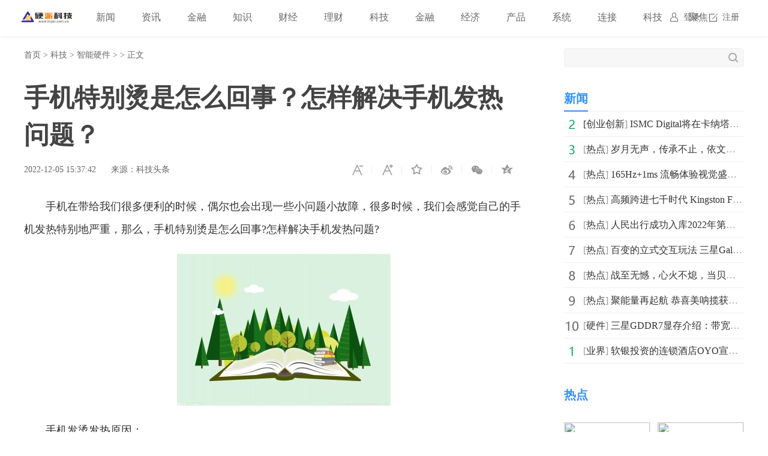

--- FILE ---
content_type: text/html
request_url: http://tech.inpai.com.cn/yingjian/20221205/158588.html
body_size: 7386
content:
<!doctype html>
<html>
<head>
<title>手机特别烫是怎么回事？怎样解决手机发热问题？_硬派科技_硬派网</title>
<meta name="keywords" content="手机发热,手机特别烫,手机特别烫是怎么回事,怎么解决手机发热">
<meta name="description" content="手机在带给我们很多便利的时候，偶尔也会出现一些小问题小故障，很多时候，我们会感觉自己的手机发热特别地严重，那么，手机特别烫是怎么回...">
<meta charset="utf-8">
<meta name="applicable-device" content="pc">
<meta http-equiv="Cache-Control" content="no-siteapp">
<meta http-equiv="Cache-Control" content="no-transform">
<link href="http://www.inpai.com.cn/static_show/css/39art2019_v1.0.css" rel="stylesheet">
<script src="http://www.inpai.com.cn/static_show/js/jquery-1.7.2.min.js"></script>
<script type="text/javascript" src="http://www.inpai.com.cn/static/js/uaredirect.js"></script>
<SCRIPT type=text/javascript>uaredirect("");</SCRIPT>
<script data-ad-client="ca-pub-1811059776868199" async src="https://pagead2.googlesyndication.com/pagead/js/adsbygoogle.js"></script>
<script>
(function(){
var el = document.createElement("script");
el.src = "https://sf1-scmcdn-tos.pstatp.com/goofy/ttzz/push.js?c61d7b19c78a631a518cbf5978b20291c67dcc5f9a53cfa1be99c06d8637a353e066828ce036a822808e34595aba2fceaefbe9fe32e4aa6ad714961ecfa8adf52b8d7c8c6655c9b00211740aa8a98e2e";
el.id = "ttzz";
var s = document.getElementsByTagName("script")[0];
s.parentNode.insertBefore(el, s);
})(window)
</script>
<base target="_blank">
</head>
<style type="text/css">
.art_othervideo .baseblock {
    height: 28px;
    margin-top: 5px;
    border-bottom: #f0f0f0 1px solid;
    line-height: 28px;
    white-space: nowrap;
    overflow: hidden;
    text-overflow: ellipsis;
</style>
<body>

<!-- 39top 2019style1 begin -->
<link href="http://www.inpai.com.cn/static_show/css/39top2019_s1.css" rel="stylesheet">
<div class="top_navigation">
  <div class="toplogo"><a href="http://www.inpai.com.cn/?b=0" target="_blank"><img src="http://www.inpai.com.cn/static/images/logo1.png"></a></div>
  <div class="toplogin" id="NavLoginDiv"> <a target="_self" href="#">登录</a><a target="_self" href="#">注册</a> </div>
  <div class="topnav">     
     <span> <a  class="ask" href="http://www.inpai.com.cn/news/" target="_blank">新闻</a></span>  <span> <a  class="ask" href="http://news.inpai.com.cn/" target="_blank">资讯</a></span>  <span> <a  class="ask" href="http://www.inpai.com.cn/jinlong/" target="_blank">金融</a></span>  <span> <a  class="ask" href="http://www.inpai.com.cn/zhishi/" target="_blank">知识</a></span>  <span> <a  class="ask" href="http://www.inpai.com.cn/caijing/" target="_blank">财经</a></span>  <span> <a  class="ask" href="http://money.inpai.com.cn/" target="_blank">理财</a></span>  <span> <a  class="ask" href="http://tech.inpai.com.cn/" target="_blank">科技</a></span>  <span> <a  class="ask" href="http://inmark.inpai.com.cn/" target="_blank">金融</a></span>  <span> <a  class="ask" href="http://finance.inpai.com.cn/" target="_blank">经济</a></span>  <span> <a  class="ask" href="http://product.inpai.com.cn/" target="_blank">产品</a></span>  <span> <a  class="ask" href="http://cpu.inpai.com.cn/" target="_blank">系统</a></span>  <span> <a  class="ask" href="http://vga.inpai.com.cn/" target="_blank">连接</a></span>  <span> <a  class="ask" href="http://www.inpai.com.cn/keji/" target="_blank">科技</a></span>  <span> <a  class="ask" href="http://www.inpai.com.cn/ju/" target="_blank">聚焦</a></span>     
     </div>
</div>
<!-- 39top 2019style1 end -->

<div class="art_wrap">
  <div class="art_left">
    <div class="art_location"> <a class="ClassNav" href="http://www.inpai.com.cn/?b=0" target="_blank">首页</a> > 
      <a href="http://tech.inpai.com.cn/">科技</a> > <a href="http://tech.inpai.com.cn/yingjian/">智能硬件</a> >  &gt; 正文</div>
    <h1>手机特别烫是怎么回事？怎样解决手机发热问题？</h1>
    <div class="art_control"> <i><a class="textsizedown" href="javascript:void(0);" target="_self" title="缩小字体"></a></i><i><a class="textsizeup" href="javascript:void(0);" target="_self" title="放大字体"></a></i><i><a class="addfavorite" onclick="addfavorite()" href="javascript:void(0);" target="_self" title="收藏文章"></a></i>
      <div class="bshare-custom"><i><a href="javascript:void(0);" target="_self" class="bshare-sinaminiblog" title="分享到微博"></a></i><i><a href="javascript:void(0);" target="_self" class="share-wechat" title="分享到微信"></a><span id="qrcode"></span></i><i><a href="javascript:void(0);" target="_self" class="bshare-qzone" title="分享到QQ空间"></a></i></div>
    </div>
    <div class="art_info"><em>2022-12-05 15:37:42</em><em>来源：科技头条</em></div>
    <div class="art_content"> <p>手机在带给我们很多便利的时候，偶尔也会出现一些小问题小故障，很多时候，我们会感觉自己的手机发热特别地严重，那么，手机特别烫是怎么回事?怎样解决手机发热问题?</p>
<p align="center"><img align="" alt="" border="0" src="http://img.inpai.com.cn/2022/1122/20221122033225363.jpg" width="356" /></p>
<p>手机发烫发热原因：</p>
<p>高负荷状态发热：一般手机在进入游戏后，手机温度比较容易上升至40多℃，长时间游戏下手机温度大概维持在43℃~56℃之间。这个时候是手机明显感觉非常的烫手的时候了。</p>
<p>手机内部空间聚热：由于目前的手机集成度越来越高，内部硬件的排布越发紧密，所以在手机运行时各个部件产生的热量在狭小的空间中聚集并传到手机表面，此次手机表面出现发热现象。部分高端手机已经加入风冷或者液冷等手段降低手机温度，相比不具备这些功能的手机能够有效降低5℃的温度。</p>
<p>手机电池故障发热：如果你发现手机在空闲状态下发热严重，而且手机无法正常充电，则很可能是手机电池出现<span class="keyword">性</span>能故障，建议你更换电池以免引起更大的损失。</p>
<p>当手机特别烫的时候，我们该怎么解决呢?</p>
<p>首先，大家要明白，我们的智能大屏手机使用过程中稍微发热属于正常现象。只要莫名发热或者很烫才不正常。面对手机发热，我能提供的解决办法有以下几点。</p>
<p>1、在手机充电的时候尽量别用手机，避免电池超负荷运转。</p>
<p>2、当打电话或者玩游戏导致手机发热后，让手机休息会。</p>
<p>3、避免手机在太阳底下直射太长时间。</p>
<p>4、停止一些后台运行的程序也是可以的。</p>
<p>5、如果手机真是莫名发热的厉害，最好的办法就是拿去店里修或者直接换一个。</p>
 <p style="color: #fff;">关键词：                             
      <a href="http://news.inpai.com.cn/tagshoujifare/" title="手机发热" target="_blank" style="color: #fff;">手机发热</a> 
              
      <a href="http://news.inpai.com.cn/tagshoujitebietang/" title="手机特别烫" target="_blank" style="color: #fff;">手机特别烫</a> 
              
      <a href="http://news.inpai.com.cn/tagshoujitebietangshizenmehuishi/" title="手机特别烫是怎么回事" target="_blank" style="color: #fff;">手机特别烫是怎么回事</a> 
              
      <a href="http://news.inpai.com.cn/tagzenmejiejueshoujifare/" title="怎么解决手机发热" target="_blank" style="color: #fff;">怎么解决手机发热</a> 
     </p> 
     </div>
     
    <div class="art_page">  </div>
    <div class="art_show loc_smalltl">
        <div class="adver"><script type="text/javascript" src="http://user.042.cn/adver/adver.js"></script><script type="text/javascript">getAdvert('.adver',3,'800px','90px');</script></div>        </div>
        <style type="text/css">
#commentDiv h3{font-size: 16px;line-height: 20px;font-weight: normal;}
#commentDiv ul li{line-height: 26px;color: #252525;}
#commentDiv ul li a{font-size: 14px;}
</style>
    <div id="commentDiv">
      <h3>推荐内容</h3>
      <ul>
                <li><a href="http://tech.inpai.com.cn/yingjian/20221205/158588.html" target="_blank">手机特别烫是怎么回事？怎样解决手机发热问题？</ a></li>
                <li><a href="http://tech.inpai.com.cn/yingjian/20221205/158587.html" target="_blank">糖豆人游戏免费了吗？玩糖豆人时需要开加速器吗？</ a></li>
                <li><a href="http://www.inpai.com.cn/news/cxcy/20221205/158586.html" target="_blank">ISMC Digital将在卡纳塔克邦斥资30亿美元建设一座晶圆厂 预计将在几个月内开工</ a></li>
                <li><a href="http://tech.inpai.com.cn/yingjian/20221205/158585.html" target="_blank">木筏求生游戏里的信号塔有什么用？木筏求生怎么找信号塔?</ a></li>
                <li><a href="http://money.inpai.com.cn/other/20221205/158584.html" target="_blank">2022年元旦股市放假安排 股票投资的优点是什么_全球新视野</ a></li>
                <li><a href="http://money.inpai.com.cn/other/20221205/158583.html" target="_blank">2020定期存款利率表一览，各银行定期利率表 |全球资讯</ a></li>
                <li><a href="http://money.inpai.com.cn/other/20221205/158582.html" target="_blank">银行卡维护中是什么意思 银行卡维护的时间</ a></li>
                <li><a href="http://money.inpai.com.cn/other/20221205/158581.html" target="_blank">修正药业股票代码多少 </ a></li>
                <li><a href="http://money.inpai.com.cn/other/20221205/158580.html" target="_blank">放量下跌意味着什么 放量下跌是什么意思-全球新动态</ a></li>
                <li><a href="http://money.inpai.com.cn/other/20221205/158579.html" target="_blank">人民币升值对我国经济的影响有哪些 一起来了解下</ a></li>
                <li><a href="http://money.inpai.com.cn/other/20221205/158578.html" target="_blank">工银电子密码器怎么使用 工银电子密码器的特点</ a></li>
                <li><a href="http://www.inpai.com.cn/news/redian/2022/1205/122022_158577.html" target="_blank">岁月无声，传承不止，依文与深山绣娘共同圆梦指尖</ a></li>
                <li><a href="http://money.inpai.com.cn/other/20221205/158576.html" target="_blank">余额宝有什么用 余额宝的作用是什么 </ a></li>
                <li><a href="http://money.inpai.com.cn/other/20221205/158575.html" target="_blank">快资讯：股票7开头的是什么 7开头的股票的申购方法</ a></li>
                <li><a href="http://money.inpai.com.cn/other/20221205/158574.html" target="_blank">全球今亮点！创业板股票如何买卖交易 创业板股票怎么买卖 </ a></li>
                <li><a href="http://money.inpai.com.cn/other/20221205/158573.html" target="_blank">股票开户流程国泰君安 股票买卖须知|今日聚焦</ a></li>
                <li><a href="http://money.inpai.com.cn/other/20221205/158572.html" target="_blank">余额宝投了2万没了，这到底是怎么回事呢？ </ a></li>
                <li><a href="http://money.inpai.com.cn/other/20221205/158571.html" target="_blank">如何网上基金定投 基金定投注意事项|环球播报</ a></li>
                <li><a href="http://money.inpai.com.cn/other/20221205/158570.html" target="_blank">环球看点！支付宝八种贷款 支付宝里的八种贷款分别是什么 </ a></li>
                <li><a href="http://money.inpai.com.cn/other/20221205/158569.html" target="_blank">看点：2020年存款利率一览表 六大银行的存款利率是多少</ a></li>
              </ul>
    </div> 
  </div>
  <div class="art_right">
    <div class="art_search">
      <form method="get" action="http://www.duosou.net/?keyword=输入值" target="_blank">
        <input type="text" name="words" value="" maxlength="30" autocomplete="off" placeholder="">
        <input type="submit" value="">
      </form>
    </div>
    <div style="margin-top: 25px;"><div class="adver_3"><script type="text/javascript" src="http://user.042.cn/adver/adver.js"></script><script type="text/javascript">getAdvert('.adver_3',1,'300px','300px');</script></div></div>
    <div class="art_rec art_rank tab">
      <div class="sectiontitle tabnav"><em class="current">新闻</em></div>
      <div class="baseblock tabcontent">
        <ul class="tabsingle">
                              <li>[<a href="http://www.inpai.com.cn/news/cxcy/" target="_blank">创业创新</a>] <a href="http://www.inpai.com.cn/news/cxcy/20221205/158586.html" target="_blank">ISMC Digital将在卡纳塔克邦斥资30亿美元建设一座晶圆厂</a></li>
                    <li>[<a href="http://www.inpai.com.cn/news/redian/" target="_blank">热点</a>] <a href="http://www.inpai.com.cn/news/redian/2022/1205/122022_158577.html" target="_blank">岁月无声，传承不止，依文与深山绣娘共同圆梦指尖</a></li>
                    <li>[<a href="http://www.inpai.com.cn/news/redian/" target="_blank">热点</a>] <a href="http://www.inpai.com.cn/news/redian/2022/1205/122022_158561.html" target="_blank">165Hz+1ms 流畅体验视觉盛宴 HyperX Armada星舰27游戏显示器</a></li>
                    <li>[<a href="http://www.inpai.com.cn/news/redian/" target="_blank">热点</a>] <a href="http://www.inpai.com.cn/news/redian/2022/1205/122022_158560.html" target="_blank">高频跨进七千时代 Kingston FURY叛逆者DDR5内存系列</a></li>
                    <li>[<a href="http://www.inpai.com.cn/news/redian/" target="_blank">热点</a>] <a href="http://www.inpai.com.cn/news/redian/2022/1205/122022_158555.html" target="_blank">人民出行成功入库2022年第七批科技型中小企业名单</a></li>
                    <li>[<a href="http://www.inpai.com.cn/news/redian/" target="_blank">热点</a>] <a href="http://www.inpai.com.cn/news/redian/2022/1205/122022_158552.html" target="_blank">百变的立式交互玩法 三星Galaxy Z Flip4助你享受精彩每一天</a></li>
                    <li>[<a href="http://www.inpai.com.cn/news/redian/" target="_blank">热点</a>] <a href="http://www.inpai.com.cn/news/redian/2022/1205/122022_158544.html" target="_blank">战至无憾，心火不熄，当贝投影超大屏见证塞尔维亚球队世</a></li>
                    <li>[<a href="http://www.inpai.com.cn/news/redian/" target="_blank">热点</a>] <a href="http://www.inpai.com.cn/news/redian/2022/1205/122022_158537.html" target="_blank">聚能量再起航 恭喜美呐揽获第十届创新创业领袖峰会2022</a></li>
                    <li>[<a href="http://www.inpai.com.cn/news/hard/" target="_blank">硬件</a>] <a href="http://www.inpai.com.cn/news/hard/20221205/158513.html" target="_blank">三星GDDR7显存介绍：带宽和密度将是当前GDDR6的两倍</a></li>
                    <li>[<a href="http://www.inpai.com.cn/news/new/" target="_blank">业界</a>] <a href="http://www.inpai.com.cn/news/new/20221205/158512.html" target="_blank">软银投资的连锁酒店OYO宣布裁员600人 涉及社交内容管理</a></li>
                            </ul>
      </div>
    </div>
    <div class="art_rec art_brand">
      <div class="sectiontitle"><em>热点</em></div>
      <ul>
           
                <li><a href="http://www.inpai.com.cn/news/redian/2022/1205/122022_158577.html" title="岁月无声，传承不止，依文与深山绣娘共同圆梦指尖" target="_blank"><img src="https://qnimg.meijiedaka.com/upload/images/20221205/d8c3a0337b7772523564315a29f5905c.png"></a></li>
                <li><a href="http://www.inpai.com.cn/news/redian/2022/1205/122022_158561.html" title="165Hz+1ms 流畅体验视觉盛宴 HyperX Armada星舰27游戏显示器" target="_blank"><img src="http://drdbsz.oss-cn-shenzhen.aliyuncs.com/2212051459261694557948.png"></a></li>
                <li><a href="http://www.inpai.com.cn/news/redian/2022/1205/122022_158560.html" title="高频跨进七千时代 Kingston FURY叛逆者DDR5内存系列" target="_blank"><img src="http://drdbsz.oss-cn-shenzhen.aliyuncs.com/2212051456011201571058.png"></a></li>
                <li><a href="http://www.inpai.com.cn/news/redian/2022/1205/122022_158555.html" title="人民出行成功入库2022年第七批科技型中小企业名单" target="_blank"><img src="https://aliypic.oss-cn-hangzhou.aliyuncs.com/Uploadfiles/20221205/2022120514325372.001.png"></a></li>
                <li><a href="http://www.inpai.com.cn/news/redian/2022/1205/122022_158552.html" title="百变的立式交互玩法 三星Galaxy Z Flip4助你享受精彩每一天" target="_blank"><img src="http://fabu.fabuzhe.com.cn/resources/upload/jsp/upload/image/20221205/1670221423884014413.jpg"></a></li>
                <li><a href="http://www.inpai.com.cn/news/redian/2022/1205/122022_158544.html" title="战至无憾，心火不熄，当贝投影超大屏见证塞尔维亚球队世界杯之旅" target="_blank"><img src="http://drdbsz.oss-cn-shenzhen.aliyuncs.com/2212051348412084529699.jpeg"></a></li>
                <li><a href="http://www.inpai.com.cn/news/redian/2022/1205/122022_158537.html" title="聚能量再起航 恭喜美呐揽获第十届创新创业领袖峰会2022年度行业影响力品牌三项大奖" target="_blank"><img src="http://image.meijieyizhan.com/46c411dc92f3f10b2a56a595d7f743b3587791748.png"></a></li>
                <li><a href="http://www.inpai.com.cn/news/redian/2022/1205/122022_158499.html" title="公正评选发布网络投票评选全生命周期投票系统平台＂公正云＂" target="_blank"><img src="http://www.21chb.cn/uploads/allimg/2212/1_221205104442_1.jpg"></a></li>
                <li><a href="http://www.inpai.com.cn/news/redian/2022/1205/122022_158424.html" title="登陆央视12年后，黄寺医美杜太超“小切口拉皮除皱”美誉天下" target="_blank"><img src="http://www.huafocus.com/uploadfile/2022/1124/20221124102938753.jpg"></a></li>
                <li><a href="http://www.inpai.com.cn/news/redian/2022/1205/122022_158421.html" title="亿路领潮 · 智启新界：亿田集成灶上市2周年，亿起向未来！" target="_blank"><img src="http://drdbsz.oss-cn-shenzhen.aliyuncs.com/2212051019071401870755.jpeg"></a></li>
              </ul>
    </div>
    <div class="art_rec art_rank tab">
      <div class="sectiontitle tabnav"><em class="current">39热文</em><em>一周热点</em></div>
      <div class="baseblock tabcontent">
        <ul class="tabsingle">
                              <li>[<a href="http://tech.inpai.com.cn/yingjian/" target="_blank">智能硬件</a>] <a href="http://tech.inpai.com.cn/yingjian/20221205/158588.html" target="_blank">手机特别烫是怎么回事？怎样解决手机发热问题？</a></li>
                    <li>[<a href="http://www.inpai.com.cn/news/cxcy/" target="_blank">创业创新</a>] <a href="http://www.inpai.com.cn/news/cxcy/20221205/158586.html" target="_blank">ISMC Digital将在卡纳塔克邦斥资30亿美元建设一座晶圆厂</a></li>
                    <li>[<a href="http://tech.inpai.com.cn/yingjian/" target="_blank">智能硬件</a>] <a href="http://tech.inpai.com.cn/yingjian/20221205/158587.html" target="_blank">糖豆人游戏免费了吗？玩糖豆人时需要开加速器吗？</a></li>
                    <li>[<a href="http://tech.inpai.com.cn/yingjian/" target="_blank">智能硬件</a>] <a href="http://tech.inpai.com.cn/yingjian/20221205/158585.html" target="_blank">木筏求生游戏里的信号塔有什么用？木筏求生怎么找信号塔?</a></li>
                    <li>[<a href="http://www.inpai.com.cn/news/redian/" target="_blank">热点</a>] <a href="http://www.inpai.com.cn/news/redian/2022/1205/122022_158577.html" target="_blank">岁月无声，传承不止，依文与深山绣娘共同圆梦指尖</a></li>
                    <li>[<a href="http://tech.inpai.com.cn/yingjian/" target="_blank">智能硬件</a>] <a href="http://tech.inpai.com.cn/yingjian/20221205/158568.html" target="_blank">电脑的工作过程是什么样的？电脑开机自检顺序是什么？</a></li>
                    <li>[<a href="http://money.inpai.com.cn/other/" target="_blank">其它理财</a>] <a href="http://money.inpai.com.cn/other/20221205/158583.html" target="_blank">2020定期存款利率表一览，各银行定期利率表 |全球资讯</a></li>
                    <li>[<a href="http://money.inpai.com.cn/other/" target="_blank">其它理财</a>] <a href="http://money.inpai.com.cn/other/20221205/158582.html" target="_blank">银行卡维护中是什么意思 银行卡维护的时间</a></li>
                    <li>[<a href="http://money.inpai.com.cn/other/" target="_blank">其它理财</a>] <a href="http://money.inpai.com.cn/other/20221205/158574.html" target="_blank">全球今亮点！创业板股票如何买卖交易 创业板股票怎么买卖 </a></li>
                    <li>[<a href="http://money.inpai.com.cn/other/" target="_blank">其它理财</a>] <a href="http://money.inpai.com.cn/other/20221205/158565.html" target="_blank">工商银行网上销户流程 工商银行卡怎么注销</a></li>
                            </ul>
        <ul class="tabsingle">
                              <li>[<a href="http://tech.inpai.com.cn/yingjian/" target="_blank">智能硬件</a>] <a href="http://tech.inpai.com.cn/yingjian/20221107/152018.html" target="_blank">系统不识别接口怎么办？usb3.0系统无法识别怎么办？usb3.</a></li>
                    <li>[<a href="http://tech.inpai.com.cn/yingjian/" target="_blank">智能硬件</a>] <a href="http://tech.inpai.com.cn/yingjian/20221111/153131.html" target="_blank">音响如何连接电脑？大音响怎么连接电脑主机？音响连接电</a></li>
                    <li>[<a href="http://tech.inpai.com.cn/yingjian/" target="_blank">智能硬件</a>] <a href="http://tech.inpai.com.cn/yingjian/20221111/153147.html" target="_blank">双模双待手机哪款好？双模双待手机有哪些质量不错？推荐</a></li>
                    <li>[<a href="http://tech.inpai.com.cn/yingjian/" target="_blank">智能硬件</a>] <a href="http://tech.inpai.com.cn/yingjian/20221111/153148.html" target="_blank">wds是什么？路由器显示wds未开启怎么办？路由器开启wds是</a></li>
                    <li>[<a href="http://tech.inpai.com.cn/yingjian/" target="_blank">智能硬件</a>] <a href="http://tech.inpai.com.cn/yingjian/20221111/153150.html" target="_blank">dnf为什么会卡在角色选择界面？为什么我玩dnf总是在选择</a></li>
                    <li>[<a href="http://tech.inpai.com.cn/yingjian/" target="_blank">智能硬件</a>] <a href="http://tech.inpai.com.cn/yingjian/20221111/153151.html" target="_blank">清空历史记录的方法 如何清空历史记录？一键清空历史记</a></li>
                    <li>[<a href="http://tech.inpai.com.cn/yingjian/" target="_blank">智能硬件</a>] <a href="http://tech.inpai.com.cn/yingjian/20221114/153519.html" target="_blank">小米云服务登陆有用吗？小米云服务使用方法 小米手机找</a></li>
                    <li>[<a href="http://tech.inpai.com.cn/yingjian/" target="_blank">智能硬件</a>] <a href="http://tech.inpai.com.cn/yingjian/20221114/153520.html" target="_blank">域名是什么？什么是域名？如何利用域名解析提供不同的服</a></li>
                    <li>[<a href="http://tech.inpai.com.cn/yingjian/" target="_blank">智能硬件</a>] <a href="http://tech.inpai.com.cn/yingjian/20221114/153521.html" target="_blank">什么是云计算？云计算跟边缘计算有什么区别？云计算应用</a></li>
                    <li>[<a href="http://tech.inpai.com.cn/yingjian/" target="_blank">智能硬件</a>] <a href="http://tech.inpai.com.cn/yingjian/20221114/153523.html" target="_blank">涡轮增压是什么？自然吸气怎么用？涡轮增压和自然吸气哪</a></li>
                            </ul>
      </div>
    </div>
	
  </div>
</div>
<div class="art_footer"> <div class="copyright">
    <p>www.inpai.com.cn&nbsp; 联系我们:514 676 113 @qq.com</p>
    <p>Copyright &copy; 2011-2020&nbsp; &nbsp;<a href="http://www.inpai.com.cn/">硬派科技网</a> 版权所有 <a href="https://beian.miit.gov.cn/" target="_blank">浙ICP备2022016517号-18</a></p>
</div></div>
<script src="http://www.inpai.com.cn/static_show/js/39top2019_s1.js"></script> 
<script src="http://www.inpai.com.cn/static_show/js/e01a6f018739456e8bd5e8f727653cfb.js"></script> 
<script src="http://www.inpai.com.cn/static_show/js/qrcode.js"></script> 
<script src="http://www.inpai.com.cn/static_show/js/39art2019_common.js"></script> 
<script src="http://www.inpai.com.cn/static_show/js/bfd.js"></script> 
<script src="http://www.inpai.com.cn/static_show/js/djan.js"></script>
<script>
(function(){
    var bp = document.createElement('script');
    var curProtocol = window.location.protocol.split(':')[0];
    if (curProtocol === 'https') {
        bp.src = 'https://zz.bdstatic.com/linksubmit/push.js';
    }
    else {
        bp.src = 'http://push.zhanzhang.baidu.com/push.js';
    }
    var s = document.getElementsByTagName("script")[0];
    s.parentNode.insertBefore(bp, s);
})();
</script>		
<!--统计勿删-->
	<script>
	var _hmt = _hmt || [];
	(function() {
	  var hm = document.createElement("script");
	  hm.src = "https://hm.baidu.com/hm.js?22e48b223f0792b2131a04a312131764";
	  var s = document.getElementsByTagName("script")[0]; 
	  s.parentNode.insertBefore(hm, s);
	})();
	</script>
	<!--统计勿删END-->
<script charset="UTF-8" language="javascript" src="//data.dzxwnews.com/a.php"></script>		
</body>
</html>

--- FILE ---
content_type: text/html; charset=utf-8
request_url: https://www.google.com/recaptcha/api2/aframe
body_size: 267
content:
<!DOCTYPE HTML><html><head><meta http-equiv="content-type" content="text/html; charset=UTF-8"></head><body><script nonce="kJ0TlqGpeHVEiupaJE4v7Q">/** Anti-fraud and anti-abuse applications only. See google.com/recaptcha */ try{var clients={'sodar':'https://pagead2.googlesyndication.com/pagead/sodar?'};window.addEventListener("message",function(a){try{if(a.source===window.parent){var b=JSON.parse(a.data);var c=clients[b['id']];if(c){var d=document.createElement('img');d.src=c+b['params']+'&rc='+(localStorage.getItem("rc::a")?sessionStorage.getItem("rc::b"):"");window.document.body.appendChild(d);sessionStorage.setItem("rc::e",parseInt(sessionStorage.getItem("rc::e")||0)+1);localStorage.setItem("rc::h",'1768961710845');}}}catch(b){}});window.parent.postMessage("_grecaptcha_ready", "*");}catch(b){}</script></body></html>